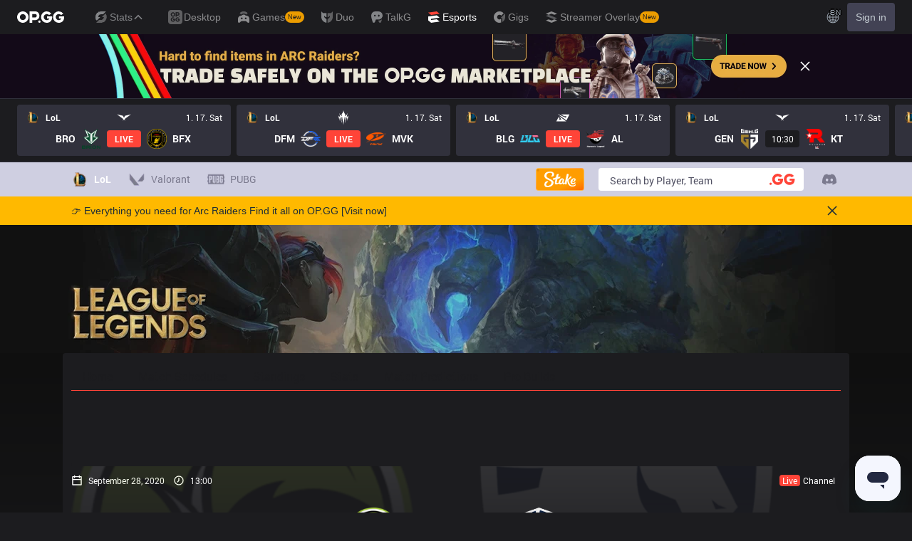

--- FILE ---
content_type: text/html; charset=utf-8
request_url: https://www.google.com/recaptcha/api2/aframe
body_size: 267
content:
<!DOCTYPE HTML><html><head><meta http-equiv="content-type" content="text/html; charset=UTF-8"></head><body><script nonce="pC9LKfmrEuM8doqB8XbRcg">/** Anti-fraud and anti-abuse applications only. See google.com/recaptcha */ try{var clients={'sodar':'https://pagead2.googlesyndication.com/pagead/sodar?'};window.addEventListener("message",function(a){try{if(a.source===window.parent){var b=JSON.parse(a.data);var c=clients[b['id']];if(c){var d=document.createElement('img');d.src=c+b['params']+'&rc='+(localStorage.getItem("rc::a")?sessionStorage.getItem("rc::b"):"");window.document.body.appendChild(d);sessionStorage.setItem("rc::e",parseInt(sessionStorage.getItem("rc::e")||0)+1);localStorage.setItem("rc::h",'1768642790460');}}}catch(b){}});window.parent.postMessage("_grecaptcha_ready", "*");}catch(b){}</script></body></html>

--- FILE ---
content_type: application/javascript; charset=utf-8
request_url: https://fundingchoicesmessages.google.com/f/AGSKWxW79A7tZ5d99eN5WnsB3aVwMqwpWMQjlbhg2fPPzq7MSK-Jz-PROF0bTuxyltwBEVGF-65QvQQj4dI_7sxS7yPeQSOb_LoC61uBG7q0MF5cUEGRJLbDO6RSWOC5oRc740lNzOv8jef1M6UoH-uk83pkFlSb2RRaHDyLHrTcX95ENaOOHKbWGunrTXUX/_/adimages./boxad_/videostreaming_ads./bdvws.js-ads/ad-
body_size: -1289
content:
window['d96c54aa-63f3-4f50-8d35-65caa2827565'] = true;

--- FILE ---
content_type: application/javascript; charset=UTF-8
request_url: https://esports.op.gg/_next/static/chunks/3296-7bc12c0bfe8727b4.js
body_size: 4184
content:
"use strict";(self.webpackChunk_N_E=self.webpackChunk_N_E||[]).push([[3296],{20833:function(e,t,r){var l=r(52322),n=r(95545),i=r(70726),a=r(12524),s=r.n(a);function c(e){let{size:t}=e;switch(t){case"xs":case"sm":return{width:20,height:20};case"base":return{width:24,height:24}}}r(2784),t.Z=e=>{let{className:t,id:r,type:a="button",icon:o,endIcon:d,theme:u,size:h="base",disabled:f,loading:b,label:p,onClick:g,children:m}=e;if(!(p||m))throw Error("Label must be provided as label or React children.");return(0,l.jsx)("button",{id:r,type:a,className:s()("select-none rounded border text-center outline-none",function(e){let{theme:t,disabled:r}=e;switch(t){case"primary":return{"bg-esports-red-500 border-none":!0,"hover:bg-esports-red-400 active:bg-esports-red-400":!r};case"secondary":return{"border-teal-500 bg-teal-500":!0,"hover:bg-teal-400 active:bg-teal-400":!r};case"thirdly":return{"border-red-500 bg-red-500":!0,"hover:bg-red-400 active:bg-red-400":!r};case"red":return{"border-red-500 bg-red-500":!0,"hover:bg-red-400 active:bg-red-600":!r};case"contained":return{"border-0 bg-gray-800":!0,"hover:bg-gray-700 active:bg-opacity-75":!r};default:return{"border-gray-700":!0,"hover:bg-gray-900 active:bg-opacity-75":!r}}}({theme:u,disabled:f||b}),{"h-12 px-4 py-3 text-base":"lg"===h,"h-10 px-3 py-2 text-base":"base"===h,"text-t2 h-9 px-3 py-2":"sm"===h,"text-t2 h-7 px-1.5 py-1":"xs"===h,"cursor-not-allowed opacity-20":f,"cursor-wait":b},t),disabled:b||f,onClick:g,children:b?(0,l.jsx)(i.Z,{className:"relative -top-0.5 mx-2",inline:!0}):(0,l.jsxs)(l.Fragment,{children:[o&&(0,l.jsx)(n.Z,{type:o,className:"relative -top-px mr-2 inline-block fill-gray-100 align-middle",...c({size:h})}),m,d&&(0,l.jsx)(n.Z,{type:d,className:"relative -top-px ml-2 inline-block fill-gray-100 align-middle",...c({size:h})})]})})}},56028:function(e,t,r){r.d(t,{Z:function(){return a}});var l=r(52322),n=r(31900),i=r(70726);function a(e){let{loading:t=!1}=e;return(0,l.jsx)(n.u,{enter:"transition-opacity",enterFrom:"opacity-0",enterTo:"opacity-100",leave:"transition-opacity duration-150",leaveFrom:"opacity-100",leaveTo:"opacity-0",show:t,children:(0,l.jsx)(i.Z,{className:"absolute inset-0 rounded bg-opacity-50 backdrop-blur"})})}},51813:function(e,t,r){var l=r(52322),n=r(12524),i=r.n(n),a=r(39097),s=r.n(a),c=r(95545);let o=e=>{let{title:t,href:r}=e;return(0,l.jsxs)(s(),{className:i()("group flex flex-row items-center"),href:r,scroll:!1,prefetch:!1,children:[(0,l.jsx)("h3",{className:"capitalize font-bold",children:t}),(0,l.jsx)(c.Z,{className:i()("mb-0.5 ml-1 mt-0.5 last:mb-0","fill-gray-500 group-hover:fill-gray-700","dark:fill-gray-300 dark:group-hover:fill-gray-100"),width:16,height:16,type:c.T.AngleRight})]})},d=e=>{let{title:t}=e;return(0,l.jsx)("h3",{className:i()("group capitalize font-bold"),children:t})};t.Z=Object.assign(e=>{let{className:t,children:r}=e;return(0,l.jsx)("div",{className:i()("",t),children:r})},{Header:e=>{let{className:t,title:r,href:n,actions:a,children:s}=e;return(0,l.jsxs)("div",{className:i()("text-h2 flex flex-col px-3 lg:px-0",t),children:[(0,l.jsxs)("div",{className:"flex min-h-9 items-center justify-between py-2",children:[n?(0,l.jsx)(o,{title:r,href:n}):(0,l.jsx)(d,{title:r}),(0,l.jsx)("div",{children:a})]}),s]})},Content:e=>{let{className:t,children:r,allowOverflow:n=!1}=e;return(0,l.jsx)("div",{className:i()("mb-1px last:mb-0 lg:last:rounded-b","lg:first:rounded-t lg:[&:nth-child(2)]:rounded-t",{"lg:[&:nth-child(2)]:overflow-hidden":!n},"bg-white",{"dark:bg-gray-800":!(null==t?void 0:t.includes("dark:bg-")),"bg-white":!(null==t?void 0:t.includes("bg-"))},t),children:r})}})},34621:function(e,t,r){r.d(t,{Z:function(){return x}});var l=r(52322),n=r(26626),i=r(12524),a=r.n(i),s=r(12957),c=r.n(s),o=r(2784),d=r(56028),u=e=>{let{className:t,containerClassName:r,headClassName:n,bodyClassName:i,footClassName:s,renderHat:c,renderHead:o,renderFoot:u,loading:h,children:f}=e;return(0,l.jsxs)("div",{className:a()("min-h-10 relative",{"overflow-x-auto":!r||!r.includes("overflow-x-")},r),children:["function"==typeof c&&c(),(0,l.jsxs)("table",{className:a()("min-w-full",t),children:[(0,l.jsx)("thead",{className:n,children:o()}),(0,l.jsx)("tbody",{className:i,children:f}),u&&(0,l.jsx)("tfoot",{className:s,children:u()})]}),(0,l.jsx)(d.Z,{loading:h})]})},h=r(95545),f=e=>{let{className:t,order:r,disabled:n}=e;return(0,l.jsx)("span",{className:a()("inline-block w-2",t,{"text-teal-500":!n&&"asc"===r,"text-red-400":!n&&"desc"===r,hidden:n,block:!n}),children:(0,l.jsx)(h.Z,{className:a()("block h-full w-full",{"rotate-180 fill-teal-500":"asc"===r,"fill-esports-red-500":"desc"===r}),width:16,height:16,type:h.T.TriangleDown,viewBox:"0 0 16 16"})})},b=r(72579),p=r.n(b),g=r(34498),m=r.n(g),x=function(e){let{className:t,generalTableClassName:r,cellClassName:i,rowClassName:s,columns:d,values:h,showIndex:b,defaultSorter:g={},hideHead:x=!1,rowCount:j,onClickRow:w,onClickSorter:k,keyExtractor:T,renderEmpty:Z,renderHat:C,disableSorter:F=!1,loading:G,rounded:R}=e,{sorter:I,values:Y,handleClickSorter:H}=function(e){let{values:t,columns:r,defaultSorter:l={},onClickSorter:n=()=>{}}=e,[i,a]=o.useState(l);return{values:i.key?m()(t,e=>{let t=r.find(e=>e.key===i.key),l="asc"===i.order?1/0:-1/0;if(null==t?void 0:t.value){var n;return null!==(n=t.value(e))&&void 0!==n?n:l}return p()(e,i.key,l)},i.order):t,sorter:i,handleClickSorter:function(e){return()=>{if(i.key!==e){let t={key:e,order:"desc"};a(t),n(t);return}if("desc"===i.order){let e={...i,order:"asc"};a(e),n(e);return}a({}),n({})}}}}({values:h,columns:d,defaultSorter:g,onClickSorter:k}),L=b?d.length+1:d.length;return(0,l.jsxs)(u,{containerClassName:a()({"overflow-hidden":!t||!t.includes("overflow-")},t),className:a()(r,"bg-transparent"),renderHat:C,renderHead:()=>(0,l.jsxs)(v,{className:a()("text-gray-400","dark:text-gray-400","dark:bg-gray-850","bg-gray-100",{hidden:x}),children:[b&&(0,l.jsx)(N,{className:a()("pl-2 text-left md:pl-3",{"lg:first:rounded-tl lg:last:rounded-tr":"both"===R||"top"===R}),children:"#"}),d.map((e,t)=>{var r;return(0,l.jsxs)(N,{className:a()(!(null===(r=e.headClassName)||void 0===r?void 0:r.split(/\s/).find(e=>e.startsWith("text-")))&&"text-center",{"cursor-pointer":!e.static,"sticky-column right-0":e.sticky,"pl-2 md:pl-3":!b&&0===t,"pr-2 md:pr-3":e.static&&t===d.length-1,"lg:first:rounded-tl lg:last:rounded-tr":"both"===R||"top"===R},e.headClassName),onClick:F?()=>null:(0,n.sR)(!e.static&&H(e.key)),hideMobile:e.hideMobile,children:["function"==typeof e.label?e.label():e.label,!e.static&&(0,l.jsx)(f,{className:"ml-1",order:I.order,disabled:e.key!==I.key})]},e.key)})]}),loading:G,children:[0===Y.length&&Z&&(0,l.jsx)(v,{className:a()("dark:border-gray-900 border-gray-200"),children:(0,l.jsx)("td",{colSpan:L,className:a()("px-0 text-center lg:overflow-hidden",{"lg:rounded-b":R&&["both","bottom"].includes(R)}),children:!G&&Z()})}),(j?Y.slice(0,j):Y).map((e,t)=>(0,l.jsxs)(v,{className:a()("dark:border-gray-900 border-t border-gray-200",{"cursor-pointer":w},"function"==typeof s?s(e,t):s),onClick:t=>(0,n.sR)("function"==typeof w&&c()(w)(e,t)),children:[b&&(0,l.jsx)(y,{className:a()("pl-2 text-left md:pl-3",i,{"lg:first:rounded-bl":("both"===R||"bottom"===R)&&(void 0!==j&&t===j-1||t===Y.length-1)}),children:t+1}),d.map((r,n)=>(0,l.jsx)(y,{className:a()("text-center","function"==typeof i?i(e,n,t):i,function(e,t,r){let l="function"==typeof e.className?e.className(t):e.className;return null!=l?l:void 0}(r,e),{"sticky-column right-0":r.sticky,"pl-2 md:pl-3":!b&&0===n,"pr-2 md:pr-3":n===d.length-1,"lg:first:rounded-bl lg:last:rounded-br":("both"===R||"bottom"===R)&&(void 0!==j&&t===j-1||t===Y.length-1)}),hideMobile:r.hideMobile,children:r.render(e,()=>r.value&&r.value(e),t)},r.key))]},T(e)))]})};let v=e=>{let{className:t,children:r,...n}=e;return(0,l.jsx)("tr",{className:a()("",t),...n,children:r})},y=e=>{let{className:t,hideMobile:r,children:n,...i}=e;return(0,l.jsx)("td",{className:a()("text-body1",t,{"hidden lg:table-cell":r,"py-4":!(null==t?void 0:t.includes("py-"))&&!(null==t?void 0:t.includes("p-")),"px-1":!(null==t?void 0:t.includes("px-"))&&!(null==t?void 0:t.includes("p-"))}),...i,children:n})},N=e=>{let{className:t,hideMobile:r,children:n,...i}=e;return(0,l.jsx)("th",{className:a()("text-body1 h-[32px] select-none whitespace-nowrap px-1 py-1 font-normal",t,{"hidden lg:table-cell":r}),...i,children:n})}},56106:function(e,t,r){r.d(t,{Z:function(){return o}});var l=r(52322),n=r(40489),i=r(39097),a=r.n(i),s=r(82876),c=r(42670);function o(e){let{items:t,className:r,listClassName:i,itemWrapperClassName:o,itemClassName:d,selectedClassName:u,unselectedClassName:h,disableSpacing:f=!1,withDividers:b=!0}=e,p=(0,s.usePathname)();if(!t||0===t.length)return null;let g=(0,n.Z)("overflow-x-auto",!f&&"mt-10 mb-3 mx-3 lg:mx-0 py-2",r),m=(0,n.Z)("flex whitespace-nowrap",b&&"divide-x divide-gray-700",i);return(0,l.jsx)("div",{className:g,children:(0,l.jsx)("ul",{className:m,children:t.map((e,t)=>{var r,i;let s=function(e){var t;let{item:r,pathname:l}=e;if("boolean"==typeof r.selected)return r.selected;if(!r.href)return!1;let n="/"===r.href?l===r.href:l.startsWith(r.href),i=null===(t=r.excludeHrefs)||void 0===t?void 0:t.includes(l);return n&&!i}({item:e,pathname:p}),f=(0,n.Z)("px-4 first:pl-0 last:pr-0",o,e.wrapperClassName),b=(0,n.Z)("inline-flex items-center",null!=d?d:"text-h2",e.className,s?(0,n.Z)("font-bold",u):(0,n.Z)(null!=h?h:"text-gray-400"),{"cursor-pointer":!!((e.href||e.onClick||e.render)&&!e.disabled),"opacity-60 cursor-default":e.disabled}),g=null!==(i=null!==(r=e.key)&&void 0!==r?r:e.href)&&void 0!==i?i:"mid-nav-".concat(t),m="string"!=typeof e.label||e.disableTranslation?e.label:(0,l.jsx)(c.Z,{id:e.label});return(0,l.jsx)("li",{className:f,children:function(e){let{item:t,itemClasses:r,label:n,selected:i}=e;return t.render?t.render({selected:i,className:r,label:n}):t.href?(0,l.jsx)(a(),{href:t.href,className:r,scroll:!1,prefetch:!1,onClick:t.onClick,"aria-current":i?"page":void 0,children:n}):(0,l.jsx)("button",{type:"button",className:r,onClick:t.disabled?void 0:t.onClick,"aria-pressed":i,disabled:t.disabled,children:n})}({item:e,itemClasses:b,label:m,selected:s})},g)})})})}},23049:function(e,t,r){var l=r(52322),n=r(12524),i=r.n(n);r(2784),t.Z=Object.assign(e=>{let{className:t,renderBackground:r,children:n}=e;return(0,l.jsxs)(l.Fragment,{children:["function"==typeof r&&r(),(0,l.jsx)("div",{className:i()(t,"content w-full flex-1 transition-all"),children:n})]})},{LeftGrid:e=>{let{className:t,children:r}=e;return(0,l.jsx)("div",{className:i()("lg:flex-1 w-full",t),children:(0,l.jsx)(l.Fragment,{children:r})})},RightGrid:e=>{let{className:t,children:r}=e;return(0,l.jsx)("div",{className:i()("lg:w-[332px] w-full lg:min-w-[332px]",t),children:(0,l.jsx)(l.Fragment,{children:r})})}})},29522:function(e,t,r){r.d(t,{gJ:function(){return d},ie:function(){return h},k$:function(){return u},sX:function(){return o}});var l=r(95545),n=r(15500),i=r(86844),a=r(56974),s=r.n(a),c=r(50176);function o(e,t){let r=d(e,t);return t===i.G6.Youtube?"https://img.youtube.com/vi/".concat(r,"/0.jpg"):""}function d(e,t){let r=new URL(e.replace("#","&"));switch(t){case i.G6.Youtube:if(r.hostname.includes("youtu.be"))return r.pathname.replace("/","").replace(/\??(t|start)=.+$/,"");return(0,c.parse)(r.search.replace("?","")).v;case i.G6.Twitch:return s()(r.pathname.split("/"));default:throw Error("Unsupported provider")}}function u(e){let t=new URL(e);return t.host.includes("twitch")?n.IN.Twitch:t.host.includes("youtube")?n.IN.Youtube:t.host.includes("afreecatv")?n.IN.AfreecaTV:n.IN.Twitch}function h(e){try{let t=new URL(e);if(t.host.includes("twitch"))return l.T.Twitch;if(t.host.includes("youtube"))return l.T.Youtube;if(t.host.includes("afreecatv"))return l.T.AfreecaTV;if(t.host.includes("twitter"))return l.T.Twitter;else if(t.host.includes("discord"))return l.T.Discord;else if(t.host.includes("facebook")||t.host.includes("fb.com"))return l.T.Facebook;else if(t.host.includes("instagram"))return l.T.Instagram;else return l.T.Webpage}catch(e){return l.T.Webpage}}},86844:function(e,t,r){var l,n,i,a,s,c;r.d(t,{G6:function(){return l},ZS:function(){return n}}),(a=l||(l={})).Youtube="youtube",a.Twitch="twitch",a.Afreeca="afreeca",(s=n||(n={})).Highlights="highlights",s.Interview="interview",s.FullGame="full-game",(c=i||(i={})).GamePedia="gamepedia",c.OfficialYoutube="official-youtube"}}]);